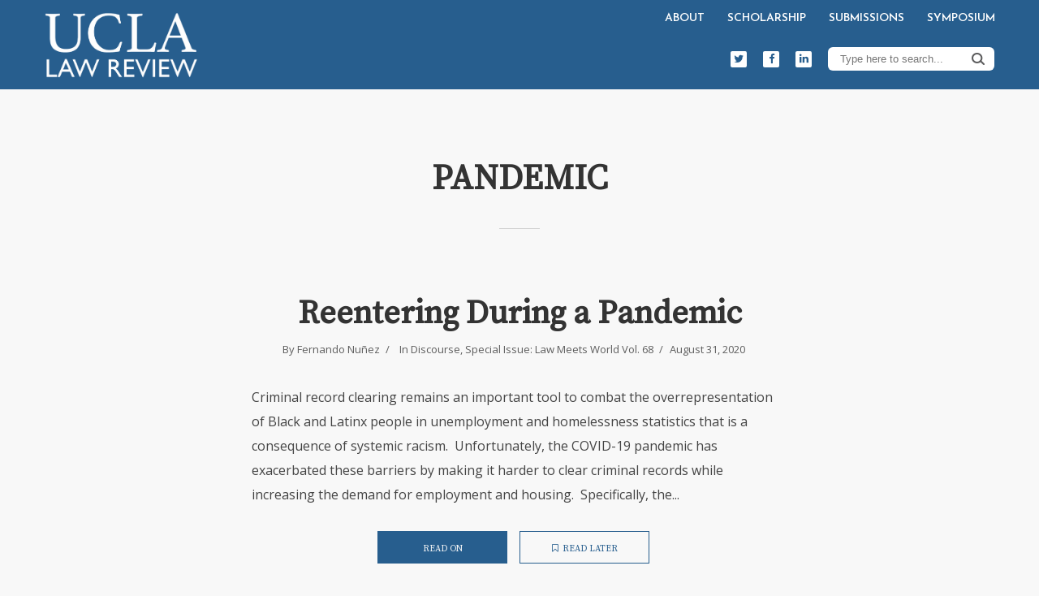

--- FILE ---
content_type: text/html; charset=UTF-8
request_url: https://www.uclalawreview.org/tag/pandemic/
body_size: 14507
content:
<!DOCTYPE html>
<html lang="en-US" class="no-js no-svg">
	<head>
		<meta charset="UTF-8">
		<meta name="viewport" content="width=device-width, initial-scale=1">
		<link rel="profile" href="http://gmpg.org/xfn/11">
		<meta name='robots' content='index, follow, max-image-preview:large, max-snippet:-1, max-video-preview:-1' />

	<!-- This site is optimized with the Yoast SEO plugin v26.6 - https://yoast.com/wordpress/plugins/seo/ -->
	<title>pandemic | UCLA Law Review</title>
	<link rel="canonical" href="https://www.uclalawreview.org/tag/pandemic/" />
	<meta property="og:locale" content="en_US" />
	<meta property="og:type" content="article" />
	<meta property="og:title" content="pandemic Archives - UCLA Law Review" />
	<meta property="og:url" content="https://www.uclalawreview.org/tag/pandemic/" />
	<meta property="og:site_name" content="UCLA Law Review" />
	<meta property="og:image" content="https://www.uclalawreview.org/wp-content/uploads/2018/03/Logo_400x400.jpg" />
	<meta property="og:image:width" content="400" />
	<meta property="og:image:height" content="400" />
	<meta property="og:image:type" content="image/jpeg" />
	<meta name="twitter:card" content="summary_large_image" />
	<meta name="twitter:site" content="@UCLALawReview" />
	<script type="application/ld+json" class="yoast-schema-graph">{"@context":"https://schema.org","@graph":[{"@type":"CollectionPage","@id":"https://www.uclalawreview.org/tag/pandemic/","url":"https://www.uclalawreview.org/tag/pandemic/","name":"pandemic Archives - UCLA Law Review","isPartOf":{"@id":"https://www.uclalawreview.org/#website"},"breadcrumb":{"@id":"https://www.uclalawreview.org/tag/pandemic/#breadcrumb"},"inLanguage":"en-US"},{"@type":"BreadcrumbList","@id":"https://www.uclalawreview.org/tag/pandemic/#breadcrumb","itemListElement":[{"@type":"ListItem","position":1,"name":"Home","item":"https://www.uclalawreview.org/"},{"@type":"ListItem","position":2,"name":"pandemic"}]},{"@type":"WebSite","@id":"https://www.uclalawreview.org/#website","url":"https://www.uclalawreview.org/","name":"UCLA Law Review","description":"UCLA Law Review","potentialAction":[{"@type":"SearchAction","target":{"@type":"EntryPoint","urlTemplate":"https://www.uclalawreview.org/?s={search_term_string}"},"query-input":{"@type":"PropertyValueSpecification","valueRequired":true,"valueName":"search_term_string"}}],"inLanguage":"en-US"}]}</script>
	<!-- / Yoast SEO plugin. -->


<link rel='dns-prefetch' href='//stats.wp.com' />
<link rel='dns-prefetch' href='//fonts.googleapis.com' />
<link rel="alternate" type="application/rss+xml" title="UCLA Law Review &raquo; Feed" href="https://www.uclalawreview.org/feed/" />
<link rel="alternate" type="application/rss+xml" title="UCLA Law Review &raquo; Comments Feed" href="https://www.uclalawreview.org/comments/feed/" />
<link rel="alternate" type="application/rss+xml" title="UCLA Law Review &raquo; pandemic Tag Feed" href="https://www.uclalawreview.org/tag/pandemic/feed/" />
<style id='wp-img-auto-sizes-contain-inline-css' type='text/css'>
img:is([sizes=auto i],[sizes^="auto," i]){contain-intrinsic-size:3000px 1500px}
/*# sourceURL=wp-img-auto-sizes-contain-inline-css */
</style>
<style id='wp-emoji-styles-inline-css' type='text/css'>

	img.wp-smiley, img.emoji {
		display: inline !important;
		border: none !important;
		box-shadow: none !important;
		height: 1em !important;
		width: 1em !important;
		margin: 0 0.07em !important;
		vertical-align: -0.1em !important;
		background: none !important;
		padding: 0 !important;
	}
/*# sourceURL=wp-emoji-styles-inline-css */
</style>
<style id='wp-block-library-inline-css' type='text/css'>
:root{--wp-block-synced-color:#7a00df;--wp-block-synced-color--rgb:122,0,223;--wp-bound-block-color:var(--wp-block-synced-color);--wp-editor-canvas-background:#ddd;--wp-admin-theme-color:#007cba;--wp-admin-theme-color--rgb:0,124,186;--wp-admin-theme-color-darker-10:#006ba1;--wp-admin-theme-color-darker-10--rgb:0,107,160.5;--wp-admin-theme-color-darker-20:#005a87;--wp-admin-theme-color-darker-20--rgb:0,90,135;--wp-admin-border-width-focus:2px}@media (min-resolution:192dpi){:root{--wp-admin-border-width-focus:1.5px}}.wp-element-button{cursor:pointer}:root .has-very-light-gray-background-color{background-color:#eee}:root .has-very-dark-gray-background-color{background-color:#313131}:root .has-very-light-gray-color{color:#eee}:root .has-very-dark-gray-color{color:#313131}:root .has-vivid-green-cyan-to-vivid-cyan-blue-gradient-background{background:linear-gradient(135deg,#00d084,#0693e3)}:root .has-purple-crush-gradient-background{background:linear-gradient(135deg,#34e2e4,#4721fb 50%,#ab1dfe)}:root .has-hazy-dawn-gradient-background{background:linear-gradient(135deg,#faaca8,#dad0ec)}:root .has-subdued-olive-gradient-background{background:linear-gradient(135deg,#fafae1,#67a671)}:root .has-atomic-cream-gradient-background{background:linear-gradient(135deg,#fdd79a,#004a59)}:root .has-nightshade-gradient-background{background:linear-gradient(135deg,#330968,#31cdcf)}:root .has-midnight-gradient-background{background:linear-gradient(135deg,#020381,#2874fc)}:root{--wp--preset--font-size--normal:16px;--wp--preset--font-size--huge:42px}.has-regular-font-size{font-size:1em}.has-larger-font-size{font-size:2.625em}.has-normal-font-size{font-size:var(--wp--preset--font-size--normal)}.has-huge-font-size{font-size:var(--wp--preset--font-size--huge)}.has-text-align-center{text-align:center}.has-text-align-left{text-align:left}.has-text-align-right{text-align:right}.has-fit-text{white-space:nowrap!important}#end-resizable-editor-section{display:none}.aligncenter{clear:both}.items-justified-left{justify-content:flex-start}.items-justified-center{justify-content:center}.items-justified-right{justify-content:flex-end}.items-justified-space-between{justify-content:space-between}.screen-reader-text{border:0;clip-path:inset(50%);height:1px;margin:-1px;overflow:hidden;padding:0;position:absolute;width:1px;word-wrap:normal!important}.screen-reader-text:focus{background-color:#ddd;clip-path:none;color:#444;display:block;font-size:1em;height:auto;left:5px;line-height:normal;padding:15px 23px 14px;text-decoration:none;top:5px;width:auto;z-index:100000}html :where(.has-border-color){border-style:solid}html :where([style*=border-top-color]){border-top-style:solid}html :where([style*=border-right-color]){border-right-style:solid}html :where([style*=border-bottom-color]){border-bottom-style:solid}html :where([style*=border-left-color]){border-left-style:solid}html :where([style*=border-width]){border-style:solid}html :where([style*=border-top-width]){border-top-style:solid}html :where([style*=border-right-width]){border-right-style:solid}html :where([style*=border-bottom-width]){border-bottom-style:solid}html :where([style*=border-left-width]){border-left-style:solid}html :where(img[class*=wp-image-]){height:auto;max-width:100%}:where(figure){margin:0 0 1em}html :where(.is-position-sticky){--wp-admin--admin-bar--position-offset:var(--wp-admin--admin-bar--height,0px)}@media screen and (max-width:600px){html :where(.is-position-sticky){--wp-admin--admin-bar--position-offset:0px}}

/*# sourceURL=wp-block-library-inline-css */
</style><style id='global-styles-inline-css' type='text/css'>
:root{--wp--preset--aspect-ratio--square: 1;--wp--preset--aspect-ratio--4-3: 4/3;--wp--preset--aspect-ratio--3-4: 3/4;--wp--preset--aspect-ratio--3-2: 3/2;--wp--preset--aspect-ratio--2-3: 2/3;--wp--preset--aspect-ratio--16-9: 16/9;--wp--preset--aspect-ratio--9-16: 9/16;--wp--preset--color--black: #000000;--wp--preset--color--cyan-bluish-gray: #abb8c3;--wp--preset--color--white: #ffffff;--wp--preset--color--pale-pink: #f78da7;--wp--preset--color--vivid-red: #cf2e2e;--wp--preset--color--luminous-vivid-orange: #ff6900;--wp--preset--color--luminous-vivid-amber: #fcb900;--wp--preset--color--light-green-cyan: #7bdcb5;--wp--preset--color--vivid-green-cyan: #00d084;--wp--preset--color--pale-cyan-blue: #8ed1fc;--wp--preset--color--vivid-cyan-blue: #0693e3;--wp--preset--color--vivid-purple: #9b51e0;--wp--preset--color--typology-acc: #275e8e;--wp--preset--color--typology-txt: #444444;--wp--preset--color--typology-meta: #888888;--wp--preset--color--typology-bg: #f8f8f8;--wp--preset--gradient--vivid-cyan-blue-to-vivid-purple: linear-gradient(135deg,rgb(6,147,227) 0%,rgb(155,81,224) 100%);--wp--preset--gradient--light-green-cyan-to-vivid-green-cyan: linear-gradient(135deg,rgb(122,220,180) 0%,rgb(0,208,130) 100%);--wp--preset--gradient--luminous-vivid-amber-to-luminous-vivid-orange: linear-gradient(135deg,rgb(252,185,0) 0%,rgb(255,105,0) 100%);--wp--preset--gradient--luminous-vivid-orange-to-vivid-red: linear-gradient(135deg,rgb(255,105,0) 0%,rgb(207,46,46) 100%);--wp--preset--gradient--very-light-gray-to-cyan-bluish-gray: linear-gradient(135deg,rgb(238,238,238) 0%,rgb(169,184,195) 100%);--wp--preset--gradient--cool-to-warm-spectrum: linear-gradient(135deg,rgb(74,234,220) 0%,rgb(151,120,209) 20%,rgb(207,42,186) 40%,rgb(238,44,130) 60%,rgb(251,105,98) 80%,rgb(254,248,76) 100%);--wp--preset--gradient--blush-light-purple: linear-gradient(135deg,rgb(255,206,236) 0%,rgb(152,150,240) 100%);--wp--preset--gradient--blush-bordeaux: linear-gradient(135deg,rgb(254,205,165) 0%,rgb(254,45,45) 50%,rgb(107,0,62) 100%);--wp--preset--gradient--luminous-dusk: linear-gradient(135deg,rgb(255,203,112) 0%,rgb(199,81,192) 50%,rgb(65,88,208) 100%);--wp--preset--gradient--pale-ocean: linear-gradient(135deg,rgb(255,245,203) 0%,rgb(182,227,212) 50%,rgb(51,167,181) 100%);--wp--preset--gradient--electric-grass: linear-gradient(135deg,rgb(202,248,128) 0%,rgb(113,206,126) 100%);--wp--preset--gradient--midnight: linear-gradient(135deg,rgb(2,3,129) 0%,rgb(40,116,252) 100%);--wp--preset--font-size--small: 12.8px;--wp--preset--font-size--medium: 20px;--wp--preset--font-size--large: 22.4px;--wp--preset--font-size--x-large: 42px;--wp--preset--font-size--normal: 16px;--wp--preset--font-size--huge: 28.8px;--wp--preset--spacing--20: 0.44rem;--wp--preset--spacing--30: 0.67rem;--wp--preset--spacing--40: 1rem;--wp--preset--spacing--50: 1.5rem;--wp--preset--spacing--60: 2.25rem;--wp--preset--spacing--70: 3.38rem;--wp--preset--spacing--80: 5.06rem;--wp--preset--shadow--natural: 6px 6px 9px rgba(0, 0, 0, 0.2);--wp--preset--shadow--deep: 12px 12px 50px rgba(0, 0, 0, 0.4);--wp--preset--shadow--sharp: 6px 6px 0px rgba(0, 0, 0, 0.2);--wp--preset--shadow--outlined: 6px 6px 0px -3px rgb(255, 255, 255), 6px 6px rgb(0, 0, 0);--wp--preset--shadow--crisp: 6px 6px 0px rgb(0, 0, 0);}:where(.is-layout-flex){gap: 0.5em;}:where(.is-layout-grid){gap: 0.5em;}body .is-layout-flex{display: flex;}.is-layout-flex{flex-wrap: wrap;align-items: center;}.is-layout-flex > :is(*, div){margin: 0;}body .is-layout-grid{display: grid;}.is-layout-grid > :is(*, div){margin: 0;}:where(.wp-block-columns.is-layout-flex){gap: 2em;}:where(.wp-block-columns.is-layout-grid){gap: 2em;}:where(.wp-block-post-template.is-layout-flex){gap: 1.25em;}:where(.wp-block-post-template.is-layout-grid){gap: 1.25em;}.has-black-color{color: var(--wp--preset--color--black) !important;}.has-cyan-bluish-gray-color{color: var(--wp--preset--color--cyan-bluish-gray) !important;}.has-white-color{color: var(--wp--preset--color--white) !important;}.has-pale-pink-color{color: var(--wp--preset--color--pale-pink) !important;}.has-vivid-red-color{color: var(--wp--preset--color--vivid-red) !important;}.has-luminous-vivid-orange-color{color: var(--wp--preset--color--luminous-vivid-orange) !important;}.has-luminous-vivid-amber-color{color: var(--wp--preset--color--luminous-vivid-amber) !important;}.has-light-green-cyan-color{color: var(--wp--preset--color--light-green-cyan) !important;}.has-vivid-green-cyan-color{color: var(--wp--preset--color--vivid-green-cyan) !important;}.has-pale-cyan-blue-color{color: var(--wp--preset--color--pale-cyan-blue) !important;}.has-vivid-cyan-blue-color{color: var(--wp--preset--color--vivid-cyan-blue) !important;}.has-vivid-purple-color{color: var(--wp--preset--color--vivid-purple) !important;}.has-black-background-color{background-color: var(--wp--preset--color--black) !important;}.has-cyan-bluish-gray-background-color{background-color: var(--wp--preset--color--cyan-bluish-gray) !important;}.has-white-background-color{background-color: var(--wp--preset--color--white) !important;}.has-pale-pink-background-color{background-color: var(--wp--preset--color--pale-pink) !important;}.has-vivid-red-background-color{background-color: var(--wp--preset--color--vivid-red) !important;}.has-luminous-vivid-orange-background-color{background-color: var(--wp--preset--color--luminous-vivid-orange) !important;}.has-luminous-vivid-amber-background-color{background-color: var(--wp--preset--color--luminous-vivid-amber) !important;}.has-light-green-cyan-background-color{background-color: var(--wp--preset--color--light-green-cyan) !important;}.has-vivid-green-cyan-background-color{background-color: var(--wp--preset--color--vivid-green-cyan) !important;}.has-pale-cyan-blue-background-color{background-color: var(--wp--preset--color--pale-cyan-blue) !important;}.has-vivid-cyan-blue-background-color{background-color: var(--wp--preset--color--vivid-cyan-blue) !important;}.has-vivid-purple-background-color{background-color: var(--wp--preset--color--vivid-purple) !important;}.has-black-border-color{border-color: var(--wp--preset--color--black) !important;}.has-cyan-bluish-gray-border-color{border-color: var(--wp--preset--color--cyan-bluish-gray) !important;}.has-white-border-color{border-color: var(--wp--preset--color--white) !important;}.has-pale-pink-border-color{border-color: var(--wp--preset--color--pale-pink) !important;}.has-vivid-red-border-color{border-color: var(--wp--preset--color--vivid-red) !important;}.has-luminous-vivid-orange-border-color{border-color: var(--wp--preset--color--luminous-vivid-orange) !important;}.has-luminous-vivid-amber-border-color{border-color: var(--wp--preset--color--luminous-vivid-amber) !important;}.has-light-green-cyan-border-color{border-color: var(--wp--preset--color--light-green-cyan) !important;}.has-vivid-green-cyan-border-color{border-color: var(--wp--preset--color--vivid-green-cyan) !important;}.has-pale-cyan-blue-border-color{border-color: var(--wp--preset--color--pale-cyan-blue) !important;}.has-vivid-cyan-blue-border-color{border-color: var(--wp--preset--color--vivid-cyan-blue) !important;}.has-vivid-purple-border-color{border-color: var(--wp--preset--color--vivid-purple) !important;}.has-vivid-cyan-blue-to-vivid-purple-gradient-background{background: var(--wp--preset--gradient--vivid-cyan-blue-to-vivid-purple) !important;}.has-light-green-cyan-to-vivid-green-cyan-gradient-background{background: var(--wp--preset--gradient--light-green-cyan-to-vivid-green-cyan) !important;}.has-luminous-vivid-amber-to-luminous-vivid-orange-gradient-background{background: var(--wp--preset--gradient--luminous-vivid-amber-to-luminous-vivid-orange) !important;}.has-luminous-vivid-orange-to-vivid-red-gradient-background{background: var(--wp--preset--gradient--luminous-vivid-orange-to-vivid-red) !important;}.has-very-light-gray-to-cyan-bluish-gray-gradient-background{background: var(--wp--preset--gradient--very-light-gray-to-cyan-bluish-gray) !important;}.has-cool-to-warm-spectrum-gradient-background{background: var(--wp--preset--gradient--cool-to-warm-spectrum) !important;}.has-blush-light-purple-gradient-background{background: var(--wp--preset--gradient--blush-light-purple) !important;}.has-blush-bordeaux-gradient-background{background: var(--wp--preset--gradient--blush-bordeaux) !important;}.has-luminous-dusk-gradient-background{background: var(--wp--preset--gradient--luminous-dusk) !important;}.has-pale-ocean-gradient-background{background: var(--wp--preset--gradient--pale-ocean) !important;}.has-electric-grass-gradient-background{background: var(--wp--preset--gradient--electric-grass) !important;}.has-midnight-gradient-background{background: var(--wp--preset--gradient--midnight) !important;}.has-small-font-size{font-size: var(--wp--preset--font-size--small) !important;}.has-medium-font-size{font-size: var(--wp--preset--font-size--medium) !important;}.has-large-font-size{font-size: var(--wp--preset--font-size--large) !important;}.has-x-large-font-size{font-size: var(--wp--preset--font-size--x-large) !important;}
/*# sourceURL=global-styles-inline-css */
</style>

<style id='classic-theme-styles-inline-css' type='text/css'>
/*! This file is auto-generated */
.wp-block-button__link{color:#fff;background-color:#32373c;border-radius:9999px;box-shadow:none;text-decoration:none;padding:calc(.667em + 2px) calc(1.333em + 2px);font-size:1.125em}.wp-block-file__button{background:#32373c;color:#fff;text-decoration:none}
/*# sourceURL=/wp-includes/css/classic-themes.min.css */
</style>
<link rel='stylesheet' id='collapscore-css-css' href='https://www.uclalawreview.org/wp-content/plugins/jquery-collapse-o-matic/css/core_style.css?ver=1.0' type='text/css' media='all' />
<link rel='stylesheet' id='typology-fonts-css' href='https://fonts.googleapis.com/css?family=Open+Sans%3A400%7CSource+Serif+Pro%3A400%7CJosefin+Sans%3A400%2C600&#038;subset=latin&#038;ver=1.7.6' type='text/css' media='all' />
<link rel='stylesheet' id='typology-main-css' href='https://www.uclalawreview.org/wp-content/themes/typology/assets/css/min.css?ver=1.7.6' type='text/css' media='all' />
<style id='typology-main-inline-css' type='text/css'>
body,blockquote:before, q:before{font-family: 'Open Sans';font-weight: 400;}body,.typology-action-button .sub-menu{color:#444444;}body{background:#f8f8f8;font-size: 1.6rem;}.typology-fake-bg{background:#f8f8f8;}.typology-sidebar,.typology-section{background:#f8f8f8;}h1, h2, h3, h4, h5, h6,.h1, .h2, .h3, .h4, .h5, .h6,.submit,.mks_read_more a,input[type="submit"],input[type="button"],a.mks_button,.cover-letter,.post-letter,.woocommerce nav.woocommerce-pagination ul li span,.woocommerce nav.woocommerce-pagination ul li a,.woocommerce div.product .woocommerce-tabs ul.tabs li,.typology-pagination a,.typology-pagination span,.comment-author .fn,.post-date-month,.typology-button-social,.meks-instagram-follow-link a,.mks_autor_link_wrap a,.entry-pre-title,.typology-button,button,.wp-block-cover .wp-block-cover-image-text, .wp-block-cover .wp-block-cover-text, .wp-block-cover h2, .wp-block-cover-image .wp-block-cover-image-text, .wp-block-cover-image .wp-block-cover-text, .wp-block-cover-image h2,.wp-block-button__link,body div.wpforms-container-full .wpforms-form input[type=submit], body div.wpforms-container-full .wpforms-form button[type=submit], body div.wpforms-container-full .wpforms-form .wpforms-page-button {font-family: 'Source Serif Pro';font-weight: ;}.typology-header .typology-nav{font-family: 'Josefin Sans';font-weight: 600;}.typology-cover .entry-title,.typology-cover h1 { font-size: 6.4rem;}h1, .h1 {font-size: 4.0rem;}h2, .h2 {font-size: 3.2rem;}h3, .h3 {font-size: 2.5rem;}h4, .h4 {font-size: 2.1rem;}h5, .h5,.typology-layout-c.post-image-on .entry-title,blockquote, q {font-size: 1.8rem;}h6, .h6 {font-size: 1.5rem;}.widget{font-size: 1.4rem;}.typology-header .typology-nav a{font-size: 1.4rem;}.typology-layout-b .post-date-hidden,.meta-item{font-size: 1.3rem;}.post-letter {font-size: 26.0rem;}.typology-layout-c .post-letter{height: 26.0rem;}.cover-letter {font-size: 40.0rem;}h1, h2, h3, h4, h5, h6,.h1, .h2, .h3, .h4, .h5, .h6,h1 a,h2 a,h3 a,h4 a,h5 a,h6 a,.post-date-month{color:#333333;}.typology-single-sticky a{color:#444444;}.entry-title a:hover,.typology-single-sticky a:hover{color:#275e8e;}.bypostauthor .comment-author:before,#cancel-comment-reply-link:after{background:#275e8e;}a,.widget .textwidget a,.typology-layout-b .post-date-hidden{color: #275e8e;}.single .typology-section:first-child .section-content, .section-content-page, .section-content.section-content-a{max-width: 600px;}.typology-header{height:110px;}.typology-header-sticky-on .typology-header{background:#275e8e;}.cover-letter{padding-top: 110px;}.site-title a,.typology-site-description{color: #ffffff;}.typology-header .typology-nav,.typology-header .typology-nav > li > a{color: #ffffff;}.typology-header .typology-nav .sub-menu a{ color:#444444;}.typology-header .typology-nav .sub-menu a:hover{color: #275e8e;}.typology-action-button .sub-menu ul a:before{background: #275e8e;}.sub-menu .current-menu-item a{color:#275e8e;}.dot,.typology-header .typology-nav .sub-menu{background:#f8f8f8;}.typology-header .typology-main-navigation .sub-menu .current-menu-ancestor > a,.typology-header .typology-main-navigation .sub-menu .current-menu-item > a{color: #275e8e;}.typology-header-wide .slot-l{left: 35px;}.typology-header-wide .slot-r{right: 20px;}.meta-item,.meta-item span,.meta-item a,.comment-metadata a{color: #888888;}.comment-meta .url,.meta-item a:hover{color:#333333;}.typology-post:after,.section-title:after,.typology-pagination:before{background:rgba(51,51,51,0.2);}.typology-layout-b .post-date-day,.typology-outline-nav li a:hover,.style-timeline .post-date-day{color:#275e8e;}.typology-layout-b .post-date:after,blockquote:before,q:before{background:#275e8e;}.typology-sticky-c,.typology-sticky-to-top span,.sticky-author-date{color: #888888;}.typology-outline-nav li a{color: #444444;}.typology-post.typology-layout-b:before, .section-content-b .typology-ad-between-posts:before{background:rgba(68,68,68,0.1);}.submit,.mks_read_more a,input[type="submit"],input[type="button"],a.mks_button,.typology-button,.submit,.typology-button-social,.page-template-template-authors .typology-author .typology-button-social,.widget .mks_autor_link_wrap a,.widget .meks-instagram-follow-link a,.widget .mks_read_more a,button,body div.wpforms-container-full .wpforms-form input[type=submit], body div.wpforms-container-full .wpforms-form button[type=submit], body div.wpforms-container-full .wpforms-form .wpforms-page-button {color:#f8f8f8;background: #275e8e;border:1px solid #275e8e;}body div.wpforms-container-full .wpforms-form input[type=submit]:hover, body div.wpforms-container-full .wpforms-form input[type=submit]:focus, body div.wpforms-container-full .wpforms-form input[type=submit]:active, body div.wpforms-container-full .wpforms-form button[type=submit]:hover, body div.wpforms-container-full .wpforms-form button[type=submit]:focus, body div.wpforms-container-full .wpforms-form button[type=submit]:active, body div.wpforms-container-full .wpforms-form .wpforms-page-button:hover, body div.wpforms-container-full .wpforms-form .wpforms-page-button:active, body div.wpforms-container-full .wpforms-form .wpforms-page-button:focus {color:#f8f8f8;background: #275e8e;border:1px solid #275e8e;}.page-template-template-authors .typology-author .typology-icon-social:hover {border:1px solid #275e8e;}.button-invert{color:#275e8e;background:transparent;}.widget .mks_autor_link_wrap a:hover,.widget .meks-instagram-follow-link a:hover,.widget .mks_read_more a:hover{color:#f8f8f8;}.typology-cover{min-height: 240px;}.typology-cover-empty{height:209px;min-height:209px;}.typology-fake-bg .typology-section:first-child {top: -99px;}.typology-flat .typology-cover-empty{height:110px;}.typology-flat .typology-cover{min-height:110px;}.typology-cover-empty,.typology-cover,.typology-header-sticky{background: #275e8e;;}.typology-cover-overlay:after{background: rgba(39,94,142,0.6);}.typology-sidebar-header{background:#275e8e;}.typology-cover,.typology-cover .entry-title,.typology-cover .entry-title a,.typology-cover .meta-item,.typology-cover .meta-item span,.typology-cover .meta-item a,.typology-cover h1,.typology-cover h2,.typology-cover h3{color: #ffffff;}.typology-cover .typology-button{color: #275e8e;background:#ffffff;border:1px solid #ffffff;}.typology-cover .button-invert{color: #ffffff;background: transparent;}.typology-cover-slider .owl-dots .owl-dot span{background:#ffffff;}.typology-outline-nav li:before,.widget ul li:before{background:#275e8e;}.widget a{color:#444444;}.widget a:hover,.widget_calendar table tbody td a,.entry-tags a:hover,.wp-block-tag-cloud a:hover{color:#275e8e;}.widget_calendar table tbody td a:hover,.widget table td,.entry-tags a,.wp-block-tag-cloud a{color:#444444;}.widget table,.widget table td,.widget_calendar table thead th,table,td, th{border-color: rgba(68,68,68,0.3);}.widget ul li,.widget .recentcomments{color:#444444;}.widget .post-date{color:#888888;}#today{background:rgba(68,68,68,0.1);}.typology-pagination .current, .typology-pagination .infinite-scroll a, .typology-pagination .load-more a, .typology-pagination .nav-links .next, .typology-pagination .nav-links .prev, .typology-pagination .next a, .typology-pagination .prev a{color: #f8f8f8;background:#333333;}.typology-pagination a, .typology-pagination span{color: #333333;border:1px solid #333333;}.typology-footer{background:#f8f8f8;color:#aaaaaa;}.typology-footer h1,.typology-footer h2,.typology-footer h3,.typology-footer h4,.typology-footer h5,.typology-footer h6,.typology-footer .post-date-month{color:#aaaaaa;}.typology-count{background: #275e8e;}.typology-footer a, .typology-footer .widget .textwidget a{color: #888888;}input[type="text"], input[type="email"],input[type=search], input[type="url"], input[type="tel"], input[type="number"], input[type="date"], input[type="password"], textarea, select{border-color:rgba(68,68,68,0.2);}blockquote:after, blockquote:before, q:after, q:before{-webkit-box-shadow: 0 0 0 10px #f8f8f8;box-shadow: 0 0 0 10px #f8f8f8;}pre,.entry-content #mc_embed_signup{background: rgba(68,68,68,0.1);}.wp-block-button__link{background: #275e8e;color: #f8f8f8; }.wp-block-image figcaption,.wp-block-audio figcaption{color: #444444;}.wp-block-pullquote:not(.is-style-solid-color) blockquote{border-top:2px solid #444444;border-bottom:2px solid #444444;}.wp-block-pullquote.is-style-solid-color{background: #275e8e;color: #f8f8f8; }.wp-block-separator{border-color: rgba(68,68,68,0.3);}body.wp-editor{background:#f8f8f8;}.has-small-font-size{ font-size: 1.3rem;}.has-large-font-size{ font-size: 1.9rem;}.has-huge-font-size{ font-size: 2.2rem;}@media(min-width: 801px){.has-small-font-size{ font-size: 1.3rem;}.has-normal-font-size{ font-size: 1.6rem;}.has-large-font-size{ font-size: 2.2rem;}.has-huge-font-size{ font-size: 2.9rem;}}.has-typology-acc-background-color{ background-color: #275e8e;}.has-typology-acc-color{ color: #275e8e;}.has-typology-txt-background-color{ background-color: #444444;}.has-typology-txt-color{ color: #444444;}.has-typology-meta-background-color{ background-color: #888888;}.has-typology-meta-color{ color: #888888;}.has-typology-bg-background-color{ background-color: #f8f8f8;}.has-typology-bg-color{ color: #f8f8f8;}.site-title{text-transform: uppercase;}.typology-site-description{text-transform: none;}.typology-nav{text-transform: uppercase;}h1, h2, h3, h4, h5, h6, .wp-block-cover-text, .wp-block-cover-image-text{text-transform: none;}.section-title{text-transform: uppercase;}.widget-title{text-transform: uppercase;}.meta-item{text-transform: none;}.typology-button{text-transform: uppercase;}.submit,.mks_read_more a,input[type="submit"],input[type="button"],a.mks_button,.typology-button,.widget .mks_autor_link_wrap a,.widget .meks-instagram-follow-link a,.widget .mks_read_more a,button,.typology-button-social,.wp-block-button__link,body div.wpforms-container-full .wpforms-form input[type=submit], body div.wpforms-container-full .wpforms-form button[type=submit], body div.wpforms-container-full .wpforms-form .wpforms-page-button {text-transform: uppercase;}
/*# sourceURL=typology-main-inline-css */
</style>
<link rel='stylesheet' id='typology_child_style-css' href='https://www.uclalawreview.org/wp-content/themes/typology-child/style.css?ver=1.7.6' type='text/css' media='screen' />
<link rel='stylesheet' id='tablepress-default-css' href='https://www.uclalawreview.org/wp-content/plugins/tablepress/css/build/default.css?ver=3.2.6' type='text/css' media='all' />
<!--[if !IE]><!-->
<link rel='stylesheet' id='tablepress-responsive-css' href='https://www.uclalawreview.org/wp-content/plugins/tablepress-responsive-tables/tablepress-responsive.min.css?ver=1.1' type='text/css' media='all' />
<!--<![endif]-->
<script type="text/javascript" src="https://www.uclalawreview.org/wp-includes/js/jquery/jquery.min.js?ver=3.7.1" id="jquery-core-js"></script>
<script type="text/javascript" src="https://www.uclalawreview.org/wp-includes/js/jquery/jquery-migrate.min.js?ver=3.4.1" id="jquery-migrate-js"></script>
<link rel="https://api.w.org/" href="https://www.uclalawreview.org/wp-json/" /><link rel="alternate" title="JSON" type="application/json" href="https://www.uclalawreview.org/wp-json/wp/v2/tags/341" /><link rel="EditURI" type="application/rsd+xml" title="RSD" href="https://www.uclalawreview.org/xmlrpc.php?rsd" />
<meta name="generator" content="WordPress 6.9" />
<meta name="generator" content="Redux 4.5.9" />
<style>abbr{font-variant:small-caps;font-size:100%;}</style>
	<style>img#wpstats{display:none}</style>
		
        <script type="text/javascript">
            var jQueryMigrateHelperHasSentDowngrade = false;

			window.onerror = function( msg, url, line, col, error ) {
				// Break out early, do not processing if a downgrade reqeust was already sent.
				if ( jQueryMigrateHelperHasSentDowngrade ) {
					return true;
                }

				var xhr = new XMLHttpRequest();
				var nonce = '5f87a02e23';
				var jQueryFunctions = [
					'andSelf',
					'browser',
					'live',
					'boxModel',
					'support.boxModel',
					'size',
					'swap',
					'clean',
					'sub',
                ];
				var match_pattern = /\)\.(.+?) is not a function/;
                var erroredFunction = msg.match( match_pattern );

                // If there was no matching functions, do not try to downgrade.
                if ( null === erroredFunction || typeof erroredFunction !== 'object' || typeof erroredFunction[1] === "undefined" || -1 === jQueryFunctions.indexOf( erroredFunction[1] ) ) {
                    return true;
                }

                // Set that we've now attempted a downgrade request.
                jQueryMigrateHelperHasSentDowngrade = true;

				xhr.open( 'POST', 'https://www.uclalawreview.org/wp-admin/admin-ajax.php' );
				xhr.setRequestHeader( 'Content-Type', 'application/x-www-form-urlencoded' );
				xhr.onload = function () {
					var response,
                        reload = false;

					if ( 200 === xhr.status ) {
                        try {
                        	response = JSON.parse( xhr.response );

                        	reload = response.data.reload;
                        } catch ( e ) {
                        	reload = false;
                        }
                    }

					// Automatically reload the page if a deprecation caused an automatic downgrade, ensure visitors get the best possible experience.
					if ( reload ) {
						location.reload();
                    }
				};

				xhr.send( encodeURI( 'action=jquery-migrate-downgrade-version&_wpnonce=' + nonce ) );

				// Suppress error alerts in older browsers
				return true;
			}
        </script>

			<script>
		jQuery(document).ready(function($) {
			$('.typology-posts p').each(function() {
				var text = $(this).text();
				text = text.replace(/^Abstract+/i, '');
				$(this).text(text);
			});
		});
	</script>
	<!-- SEO meta tags powered by SmartCrawl https://wpmudev.com/project/smartcrawl-wordpress-seo/ -->
<link rel="canonical" href="https://www.uclalawreview.org/tag/pandemic/" />
<script type="application/ld+json">{"@context":"https:\/\/schema.org","@graph":[{"@type":"Organization","@id":"https:\/\/www.uclalawreview.org\/#schema-publishing-organization","url":"https:\/\/www.uclalawreview.org","name":"UCLA Law Review"},{"@type":"WebSite","@id":"https:\/\/www.uclalawreview.org\/#schema-website","url":"https:\/\/www.uclalawreview.org","name":"UCLA Law Review","encoding":"UTF-8","potentialAction":{"@type":"SearchAction","target":"https:\/\/www.uclalawreview.org\/search\/{search_term_string}\/","query-input":"required name=search_term_string"}},{"@type":"CollectionPage","@id":"https:\/\/www.uclalawreview.org\/tag\/pandemic\/#schema-webpage","isPartOf":{"@id":"https:\/\/www.uclalawreview.org\/#schema-website"},"publisher":{"@id":"https:\/\/www.uclalawreview.org\/#schema-publishing-organization"},"url":"https:\/\/www.uclalawreview.org\/tag\/pandemic\/","mainEntity":{"@type":"ItemList","itemListElement":[{"@type":"ListItem","position":"1","url":"https:\/\/www.uclalawreview.org\/reentering-during-a-pandemic\/"},{"@type":"ListItem","position":"2","url":"https:\/\/www.uclalawreview.org\/how-the-law-fails-tenants-and-not-just-during-a-pandemic\/"}]}},{"@type":"BreadcrumbList","@id":"https:\/\/www.uclalawreview.org\/tag\/pandemic?tag=pandemic\/#breadcrumb","itemListElement":[{"@type":"ListItem","position":1,"name":"Home","item":"https:\/\/www.uclalawreview.org"},{"@type":"ListItem","position":2,"name":"Archive for pandemic"}]}]}</script>
<meta property="og:type" content="object" />
<meta property="og:url" content="https://www.uclalawreview.org/tag/pandemic/" />
<meta property="og:title" content="pandemic | UCLA Law Review" />
<meta name="twitter:card" content="summary" />
<meta name="twitter:title" content="pandemic | UCLA Law Review" />
<!-- /SEO -->
<link rel="icon" href="https://www.uclalawreview.org/wp-content/uploads/2025/11/cropped-campus_seal-original-1-32x32.jpg" sizes="32x32" />
<link rel="icon" href="https://www.uclalawreview.org/wp-content/uploads/2025/11/cropped-campus_seal-original-1-192x192.jpg" sizes="192x192" />
<link rel="apple-touch-icon" href="https://www.uclalawreview.org/wp-content/uploads/2025/11/cropped-campus_seal-original-1-180x180.jpg" />
<meta name="msapplication-TileImage" content="https://www.uclalawreview.org/wp-content/uploads/2025/11/cropped-campus_seal-original-1-270x270.jpg" />
		<style type="text/css" id="wp-custom-css">
			.typology-top-link,
.sticky-author-date{
  color: #333333 !important;
  background-color: #ffffff !important;
  opacity: 1 !important;
}
.home.page-template-default .typology-section .section-content:first-child {
    max-width: 100% !important;
}

.home.page-template-default .typology-post.typology-layout-c .entry-title.h4 {
    margin-bottom: 10px;
}
/* .typology-layout-c.typology-post .entry-excerpt {
    text-align: justify;
} */
.soliloquy-caption-inside {
    font-family: 'Source Serif Pro';
}
tr.table-heading-row {
    display: none;
}		</style>
			</head>

	<body class="archive tag tag-pandemic tag-341 wp-embed-responsive wp-theme-typology wp-child-theme-typology-child typology-flat typology-v_1_7_6 typology-child">

		
			<header id="typology-header" class="typology-header">
				<div class="container">
					<div class="slot-l">
	<div class="typology-site-branding">
	
	<span class="site-title h4"><a href="https://www.uclalawreview.org/" rel="home"><img class="typology-logo" src="https://www.uclalawreview.org/wp-content/uploads/2019/08/UCLA-Law-Logo.png" alt="UCLA Law Review"></a></span>	
</div>
	
</div>

<div class="slot-r">
				<ul id="menu-wp_main_01" class="typology-nav typology-main-navigation"><li id="menu-item-2913" class="menu-item menu-item-type-post_type menu-item-object-page menu-item-has-children menu-item-2913"><a href="https://www.uclalawreview.org/about/">About</a>
<ul class="sub-menu">
	<li id="menu-item-6891" class="menu-item menu-item-type-post_type menu-item-object-page menu-item-6891"><a href="https://www.uclalawreview.org/contact/">Contact Us</a></li>
	<li id="menu-item-11499" class="menu-item menu-item-type-post_type menu-item-object-page menu-item-has-children menu-item-11499"><a href="https://www.uclalawreview.org/volume-73/">Masthead</a>
	<ul class="sub-menu">
		<li id="menu-item-8658" class="menu-item menu-item-type-custom menu-item-object-custom menu-item-has-children menu-item-8658"><a href="#">Past Members</a>
		<ul class="sub-menu">
			<li id="menu-item-11557" class="menu-item menu-item-type-post_type menu-item-object-page menu-item-11557"><a href="https://www.uclalawreview.org/volume-69-masthead/">Volume 69 Masthead</a></li>
			<li id="menu-item-7682" class="menu-item menu-item-type-post_type menu-item-object-page menu-item-7682"><a href="https://www.uclalawreview.org/volume-68-masthead/">Volume 68 Masthead</a></li>
			<li id="menu-item-10120" class="menu-item menu-item-type-post_type menu-item-object-page menu-item-10120"><a href="https://www.uclalawreview.org/volume-67-masthead/">Volume 67 Masthead</a></li>
			<li id="menu-item-10936" class="menu-item menu-item-type-post_type menu-item-object-page menu-item-10936"><a href="https://www.uclalawreview.org/volume-70-masthead/">Volume 70 Masthead</a></li>
			<li id="menu-item-8692" class="menu-item menu-item-type-post_type menu-item-object-page menu-item-8692"><a href="https://www.uclalawreview.org/volume-66-masthead/">Volume 66 Masthead</a></li>
			<li id="menu-item-10776" class="menu-item menu-item-type-post_type menu-item-object-page menu-item-10776"><a href="https://www.uclalawreview.org/volume-69-masthead/">Volume 69 Masthead</a></li>
			<li id="menu-item-8691" class="menu-item menu-item-type-post_type menu-item-object-page menu-item-8691"><a href="https://www.uclalawreview.org/volume-65-masthead/">Volume 65 Masthead</a></li>
			<li id="menu-item-8690" class="menu-item menu-item-type-post_type menu-item-object-page menu-item-8690"><a href="https://www.uclalawreview.org/volume-64-masthead/">Volume 64 Masthead</a></li>
			<li id="menu-item-8689" class="menu-item menu-item-type-post_type menu-item-object-page menu-item-8689"><a href="https://www.uclalawreview.org/volume-63-masthead/">Volume 63 Masthead</a></li>
			<li id="menu-item-8688" class="menu-item menu-item-type-post_type menu-item-object-page menu-item-8688"><a href="https://www.uclalawreview.org/volume-62-masthead-2/">Volume 62 Masthead</a></li>
			<li id="menu-item-8687" class="menu-item menu-item-type-post_type menu-item-object-page menu-item-8687"><a href="https://www.uclalawreview.org/volume-61-masthead/">Volume 61 Masthead</a></li>
			<li id="menu-item-8685" class="menu-item menu-item-type-post_type menu-item-object-page menu-item-8685"><a href="https://www.uclalawreview.org/volume-60-masthead/">Volume 60 Masthead</a></li>
			<li id="menu-item-8684" class="menu-item menu-item-type-post_type menu-item-object-page menu-item-8684"><a href="https://www.uclalawreview.org/volume-59-masthead/">Volume 59 Masthead</a></li>
			<li id="menu-item-8683" class="menu-item menu-item-type-post_type menu-item-object-page menu-item-8683"><a href="https://www.uclalawreview.org/volume-58-masthead/">Volume 58 Masthead</a></li>
			<li id="menu-item-8682" class="menu-item menu-item-type-post_type menu-item-object-page menu-item-8682"><a href="https://www.uclalawreview.org/volume-57-masthead/">Volume 57 Masthead</a></li>
			<li id="menu-item-8681" class="menu-item menu-item-type-post_type menu-item-object-page menu-item-8681"><a href="https://www.uclalawreview.org/volume-56-masthead/">Volume 56 Masthead</a></li>
			<li id="menu-item-8680" class="menu-item menu-item-type-post_type menu-item-object-page menu-item-8680"><a href="https://www.uclalawreview.org/volume-55-masthead/">Volume 55 Masthead</a></li>
			<li id="menu-item-8679" class="menu-item menu-item-type-post_type menu-item-object-page menu-item-8679"><a href="https://www.uclalawreview.org/volume-54-masthead/">Volume 54 Masthead</a></li>
			<li id="menu-item-8678" class="menu-item menu-item-type-post_type menu-item-object-page menu-item-8678"><a href="https://www.uclalawreview.org/volume-53-masthead/">Volume 53 Masthead</a></li>
			<li id="menu-item-8677" class="menu-item menu-item-type-post_type menu-item-object-page menu-item-8677"><a href="https://www.uclalawreview.org/volume-52-masthead/">Volume 52 Masthead</a></li>
			<li id="menu-item-8676" class="menu-item menu-item-type-post_type menu-item-object-page menu-item-8676"><a href="https://www.uclalawreview.org/volume-51-masthead/">Volume 51 Masthead</a></li>
			<li id="menu-item-8675" class="menu-item menu-item-type-post_type menu-item-object-page menu-item-8675"><a href="https://www.uclalawreview.org/volume-50-masthead/">Volume 50 Masthead</a></li>
		</ul>
</li>
	</ul>
</li>
	<li id="menu-item-2914" class="menu-item menu-item-type-post_type menu-item-object-page menu-item-2914"><a href="https://www.uclalawreview.org/joining-the-law-review/">Membership</a></li>
	<li id="menu-item-3259" class="menu-item menu-item-type-post_type menu-item-object-page menu-item-3259"><a href="https://www.uclalawreview.org/ordering-subscription/">Subscriptions</a></li>
	<li id="menu-item-10964" class="menu-item menu-item-type-post_type menu-item-object-page menu-item-10964"><a href="https://www.uclalawreview.org/about/our-values/">Our Values</a></li>
	<li id="menu-item-11086" class="menu-item menu-item-type-post_type menu-item-object-page menu-item-11086"><a href="https://www.uclalawreview.org/sponsorship/">Sponsorship</a></li>
</ul>
</li>
<li id="menu-item-8657" class="menu-item menu-item-type-custom menu-item-object-custom menu-item-has-children menu-item-8657"><a href="#">Scholarship</a>
<ul class="sub-menu">
	<li id="menu-item-8528" class="menu-item menu-item-type-post_type menu-item-object-page menu-item-8528"><a href="https://www.uclalawreview.org/archive/">Print</a></li>
	<li id="menu-item-6637" class="menu-item menu-item-type-taxonomy menu-item-object-category menu-item-6637"><a href="https://www.uclalawreview.org/category/discourse/">Discourse</a></li>
	<li id="menu-item-7685" class="menu-item menu-item-type-taxonomy menu-item-object-category menu-item-7685"><a href="https://www.uclalawreview.org/category/dialectic/">Dialectic</a></li>
</ul>
</li>
<li id="menu-item-2012" class="menu-item menu-item-type-post_type menu-item-object-page menu-item-has-children menu-item-2012"><a href="https://www.uclalawreview.org/submissions/">Submissions</a>
<ul class="sub-menu">
	<li id="menu-item-2449" class="menu-item menu-item-type-post_type menu-item-object-page menu-item-2449"><a href="https://www.uclalawreview.org/ucla-law-review-submission-guidelines-for-scholars/">Scholars</a></li>
	<li id="menu-item-2448" class="menu-item menu-item-type-post_type menu-item-object-page menu-item-2448"><a href="https://www.uclalawreview.org/submission-guidelines-for-students/">Students</a></li>
	<li id="menu-item-2447" class="menu-item menu-item-type-post_type menu-item-object-page menu-item-2447"><a href="https://www.uclalawreview.org/submission-guidelines-for-discourse/">Discourse</a></li>
</ul>
</li>
<li id="menu-item-8702" class="menu-item menu-item-type-post_type menu-item-object-page menu-item-8702"><a href="https://www.uclalawreview.org/symposium/">Symposium</a></li>
</ul>			
	<ul class="typology-nav typology-actions-list">
      <li class="header-social-menu">
      <ul id="menu-social-menu" class="typology-soc-menu"><li id="menu-item-6631" class="twitter-menu menu-item menu-item-type-custom menu-item-object-custom menu-item-6631"><a target="_blank" href="https://twitter.com/UCLALawReview"><span class="typology-social-name">Twitter</span></a></li>
<li id="menu-item-6632" class="menu-item menu-item-type-custom menu-item-object-custom menu-item-6632"><a target="_blank" href="https://www.facebook.com/UCLALawReview/"><span class="typology-social-name">Facebook</span></a></li>
<li id="menu-item-8704" class="menu-item menu-item-type-custom menu-item-object-custom menu-item-8704"><a target="_blank" href="https://www.linkedin.com/showcase/ucla-law-review/"><span class="typology-social-name">Linkedin</span></a></li>
</ul>  </li>
<li class="search-form">
		<form class="typology-search-form" action="https://www.uclalawreview.org/" method="get">
	<input name="s" type="text" value="" placeholder="Type here to search..." />
	<button type="submit" class="typology-button typology-button-search typology-icon-button">Search</button> 
	</form></li>
<li class="typology-action-button typology-action-sidebar typology-mobile-visible">
		<span>
			<i class="fa fa-bars"></i>
		</span>
</li>
</ul></div>				</div>
			</header>

		<div id="typology-cover" class="typology-cover typology-cover-empty">
		</div>



       

<div class="typology-fake-bg">
	<div class="typology-section">


		    
								<div class="section-head"><h1 class="section-title h6"><span class="typology-archive-title">Tag</span>pandemic</h1></div>		




		
			<div class="section-content section-content-a">

				<div class="typology-posts">

					
						
                        <article class="typology-post typology-layout-a  post-10321 post type-post status-publish format-standard hentry category-discourse category-special-issue-law-meets-world-vol-68 tag-criminaljustice tag-jail tag-pandemic tag-prison tag-reentry">

    <header class="entry-header">
        <h2 class="entry-title h1"><a href="https://www.uclalawreview.org/reentering-during-a-pandemic/">Reentering During a Pandemic</a></h2>                    <!-- Create Author Pages -->
            <div class="entry-meta">
                <div class="meta-item meta-author">By Fernando Nuñez</div>                <div class="meta-item meta-category">In <a href="https://www.uclalawreview.org/category/discourse/" rel="category tag">Discourse</a>, <a href="https://www.uclalawreview.org/category/discourse/law-meets-world/special-issue-law-meets-world-vol-68/" rel="category tag">Special Issue: Law Meets World Vol. 68</a></div><div class="meta-item meta-date"><span class="updated">August 31, 2020</span></div>            </div>
            <!-- Create Author Pages -->
                    </header>

    <div class="entry-content">
        
                    <p>Abstract Criminal record clearing remains an important tool to combat the overrepresentation of Black and Latinx people in unemployment and homelessness statistics that is a consequence of systemic racism.  Unfortunately, the COVID-19 pandemic has exacerbated these barriers by making it harder to clear criminal records while increasing the demand for employment and housing.  Specifically, the...</p>
            </div>

            <div class="entry-footer">
            <a href="https://www.uclalawreview.org/reentering-during-a-pandemic/" class="typology-button">Read on</a><a href="javascript:void(0);" class="typology-button button-invert typology-rl pocket" data-url="https://getpocket.com/edit?url=https%3A%2F%2Fwww.uclalawreview.org%2Freentering-during-a-pandemic%2F"><i class="fa fa-bookmark-o"></i>Read later</a>        </div>
    
</article>

						
					
						
                        <article class="typology-post typology-layout-a  post-10222 post type-post status-publish format-standard hentry category-discourse tag-coronavirus tag-covid tag-covid19 tag-pandemic tag-rent tag-tenants">

    <header class="entry-header">
        <h2 class="entry-title h1"><a href="https://www.uclalawreview.org/how-the-law-fails-tenants-and-not-just-during-a-pandemic/">How the Law Fails Tenants (And not Just During a Pandemic)</a></h2>                    <!-- Create Author Pages -->
            <div class="entry-meta">
                                <div class="meta-item meta-category">In <a href="https://www.uclalawreview.org/category/discourse/" rel="category tag">Discourse</a></div><div class="meta-item meta-date"><span class="updated">June 23, 2020</span></div>            </div>
            <!-- Create Author Pages -->
                    </header>

    <div class="entry-content">
        
                    <p>Abstract In the wake of the COVID-19 pandemic, all levels of government are considering how to protect public health by keeping people in their homes, even if they can no longer afford their monthly mortgage or rent payments. The protections that have emerged thus far have been far more protective of homeowners than renters. This essay exposes how the disparity in legal protections for these two...</p>
            </div>

            <div class="entry-footer">
            <a href="https://www.uclalawreview.org/how-the-law-fails-tenants-and-not-just-during-a-pandemic/" class="typology-button">Read on</a><a href="javascript:void(0);" class="typology-button button-invert typology-rl pocket" data-url="https://getpocket.com/edit?url=https%3A%2F%2Fwww.uclalawreview.org%2Fhow-the-law-fails-tenants-and-not-just-during-a-pandemic%2F"><i class="fa fa-bookmark-o"></i>Read later</a>        </div>
    
</article>

						
					
				</div>

				
			</div>

		
			</div>

                            <footer id="typology-footer" class="typology-footer">
                    
                                        
                                            
                        <div class="container">
                                    
                                                                    <div class="col-lg-12 typology-footer-sidebar"><div id="custom_html-7" class="widget_text widget clearfix widget_custom_html"><div class="textwidget custom-html-widget"><div class="wrap"><p class="copyright">Copyright ©&nbsp;2025 UCLA Law Review - All Rights Reserved</p><p class="credit">Website Supported by <a href="https://generation-web.com/" target="_blank" style="color:white">Generation Web</a></p></div></div></div></div>
                                                                    
                        </div>

                                    </footer>
            
            
		</div>

		<div class="typology-sidebar">
	<div class="typology-sidebar-header">
		<div class="typology-sidebar-header-wrapper">
			<div class="typology-site-branding">
	
	<span class="site-title h4"><a href="https://www.uclalawreview.org/" rel="home"><img class="typology-logo" src="https://www.uclalawreview.org/wp-content/uploads/2019/08/UCLA-Law-Logo.png" alt="UCLA Law Review"></a></span>	
</div>
			<span class="typology-sidebar-close"><i class="fa fa-times" aria-hidden="true"></i></span>
		</div>
    <div class="typology-social-links">
  			<ul id="menu-social-menu-1" class="typology-soc-menu"><li class="twitter-menu menu-item menu-item-type-custom menu-item-object-custom menu-item-6631"><a target="_blank" href="https://twitter.com/UCLALawReview"><span class="typology-social-name">Twitter</span></a></li>
<li class="menu-item menu-item-type-custom menu-item-object-custom menu-item-6632"><a target="_blank" href="https://www.facebook.com/UCLALawReview/"><span class="typology-social-name">Facebook</span></a></li>
<li class="menu-item menu-item-type-custom menu-item-object-custom menu-item-8704"><a target="_blank" href="https://www.linkedin.com/showcase/ucla-law-review/"><span class="typology-social-name">Linkedin</span></a></li>
</ul>  	</div>
	</div>

	<div class="widget typology-responsive-menu">
					<ul id="menu-wp_main_01-1" class="typology-nav typology-main-navigation"><li class="menu-item menu-item-type-post_type menu-item-object-page menu-item-has-children menu-item-2913"><a href="https://www.uclalawreview.org/about/">About</a>
<ul class="sub-menu">
	<li class="menu-item menu-item-type-post_type menu-item-object-page menu-item-6891"><a href="https://www.uclalawreview.org/contact/">Contact Us</a></li>
	<li class="menu-item menu-item-type-post_type menu-item-object-page menu-item-has-children menu-item-11499"><a href="https://www.uclalawreview.org/volume-73/">Masthead</a>
	<ul class="sub-menu">
		<li class="menu-item menu-item-type-custom menu-item-object-custom menu-item-has-children menu-item-8658"><a href="#">Past Members</a>
		<ul class="sub-menu">
			<li class="menu-item menu-item-type-post_type menu-item-object-page menu-item-11557"><a href="https://www.uclalawreview.org/volume-69-masthead/">Volume 69 Masthead</a></li>
			<li class="menu-item menu-item-type-post_type menu-item-object-page menu-item-7682"><a href="https://www.uclalawreview.org/volume-68-masthead/">Volume 68 Masthead</a></li>
			<li class="menu-item menu-item-type-post_type menu-item-object-page menu-item-10120"><a href="https://www.uclalawreview.org/volume-67-masthead/">Volume 67 Masthead</a></li>
			<li class="menu-item menu-item-type-post_type menu-item-object-page menu-item-10936"><a href="https://www.uclalawreview.org/volume-70-masthead/">Volume 70 Masthead</a></li>
			<li class="menu-item menu-item-type-post_type menu-item-object-page menu-item-8692"><a href="https://www.uclalawreview.org/volume-66-masthead/">Volume 66 Masthead</a></li>
			<li class="menu-item menu-item-type-post_type menu-item-object-page menu-item-10776"><a href="https://www.uclalawreview.org/volume-69-masthead/">Volume 69 Masthead</a></li>
			<li class="menu-item menu-item-type-post_type menu-item-object-page menu-item-8691"><a href="https://www.uclalawreview.org/volume-65-masthead/">Volume 65 Masthead</a></li>
			<li class="menu-item menu-item-type-post_type menu-item-object-page menu-item-8690"><a href="https://www.uclalawreview.org/volume-64-masthead/">Volume 64 Masthead</a></li>
			<li class="menu-item menu-item-type-post_type menu-item-object-page menu-item-8689"><a href="https://www.uclalawreview.org/volume-63-masthead/">Volume 63 Masthead</a></li>
			<li class="menu-item menu-item-type-post_type menu-item-object-page menu-item-8688"><a href="https://www.uclalawreview.org/volume-62-masthead-2/">Volume 62 Masthead</a></li>
			<li class="menu-item menu-item-type-post_type menu-item-object-page menu-item-8687"><a href="https://www.uclalawreview.org/volume-61-masthead/">Volume 61 Masthead</a></li>
			<li class="menu-item menu-item-type-post_type menu-item-object-page menu-item-8685"><a href="https://www.uclalawreview.org/volume-60-masthead/">Volume 60 Masthead</a></li>
			<li class="menu-item menu-item-type-post_type menu-item-object-page menu-item-8684"><a href="https://www.uclalawreview.org/volume-59-masthead/">Volume 59 Masthead</a></li>
			<li class="menu-item menu-item-type-post_type menu-item-object-page menu-item-8683"><a href="https://www.uclalawreview.org/volume-58-masthead/">Volume 58 Masthead</a></li>
			<li class="menu-item menu-item-type-post_type menu-item-object-page menu-item-8682"><a href="https://www.uclalawreview.org/volume-57-masthead/">Volume 57 Masthead</a></li>
			<li class="menu-item menu-item-type-post_type menu-item-object-page menu-item-8681"><a href="https://www.uclalawreview.org/volume-56-masthead/">Volume 56 Masthead</a></li>
			<li class="menu-item menu-item-type-post_type menu-item-object-page menu-item-8680"><a href="https://www.uclalawreview.org/volume-55-masthead/">Volume 55 Masthead</a></li>
			<li class="menu-item menu-item-type-post_type menu-item-object-page menu-item-8679"><a href="https://www.uclalawreview.org/volume-54-masthead/">Volume 54 Masthead</a></li>
			<li class="menu-item menu-item-type-post_type menu-item-object-page menu-item-8678"><a href="https://www.uclalawreview.org/volume-53-masthead/">Volume 53 Masthead</a></li>
			<li class="menu-item menu-item-type-post_type menu-item-object-page menu-item-8677"><a href="https://www.uclalawreview.org/volume-52-masthead/">Volume 52 Masthead</a></li>
			<li class="menu-item menu-item-type-post_type menu-item-object-page menu-item-8676"><a href="https://www.uclalawreview.org/volume-51-masthead/">Volume 51 Masthead</a></li>
			<li class="menu-item menu-item-type-post_type menu-item-object-page menu-item-8675"><a href="https://www.uclalawreview.org/volume-50-masthead/">Volume 50 Masthead</a></li>
		</ul>
</li>
	</ul>
</li>
	<li class="menu-item menu-item-type-post_type menu-item-object-page menu-item-2914"><a href="https://www.uclalawreview.org/joining-the-law-review/">Membership</a></li>
	<li class="menu-item menu-item-type-post_type menu-item-object-page menu-item-3259"><a href="https://www.uclalawreview.org/ordering-subscription/">Subscriptions</a></li>
	<li class="menu-item menu-item-type-post_type menu-item-object-page menu-item-10964"><a href="https://www.uclalawreview.org/about/our-values/">Our Values</a></li>
	<li class="menu-item menu-item-type-post_type menu-item-object-page menu-item-11086"><a href="https://www.uclalawreview.org/sponsorship/">Sponsorship</a></li>
</ul>
</li>
<li class="menu-item menu-item-type-custom menu-item-object-custom menu-item-has-children menu-item-8657"><a href="#">Scholarship</a>
<ul class="sub-menu">
	<li class="menu-item menu-item-type-post_type menu-item-object-page menu-item-8528"><a href="https://www.uclalawreview.org/archive/">Print</a></li>
	<li class="menu-item menu-item-type-taxonomy menu-item-object-category menu-item-6637"><a href="https://www.uclalawreview.org/category/discourse/">Discourse</a></li>
	<li class="menu-item menu-item-type-taxonomy menu-item-object-category menu-item-7685"><a href="https://www.uclalawreview.org/category/dialectic/">Dialectic</a></li>
</ul>
</li>
<li class="menu-item menu-item-type-post_type menu-item-object-page menu-item-has-children menu-item-2012"><a href="https://www.uclalawreview.org/submissions/">Submissions</a>
<ul class="sub-menu">
	<li class="menu-item menu-item-type-post_type menu-item-object-page menu-item-2449"><a href="https://www.uclalawreview.org/ucla-law-review-submission-guidelines-for-scholars/">Scholars</a></li>
	<li class="menu-item menu-item-type-post_type menu-item-object-page menu-item-2448"><a href="https://www.uclalawreview.org/submission-guidelines-for-students/">Students</a></li>
	<li class="menu-item menu-item-type-post_type menu-item-object-page menu-item-2447"><a href="https://www.uclalawreview.org/submission-guidelines-for-discourse/">Discourse</a></li>
</ul>
</li>
<li class="menu-item menu-item-type-post_type menu-item-object-page menu-item-8702"><a href="https://www.uclalawreview.org/symposium/">Symposium</a></li>
</ul>		</div>

	<div class="widget typology-search-form">
			<form class="typology-search-form" action="https://www.uclalawreview.org/" method="get">
	<input name="s" type="text" value="" placeholder="Type here to search..." />
	<button type="submit" class="typology-button typology-button-search typology-icon-button">Search</button> 
	</form>	</div>

	
</div>

<div class="typology-sidebar-overlay"></div>
		
		<script type="speculationrules">
{"prefetch":[{"source":"document","where":{"and":[{"href_matches":"/*"},{"not":{"href_matches":["/wp-*.php","/wp-admin/*","/wp-content/uploads/*","/wp-content/*","/wp-content/plugins/*","/wp-content/themes/typology-child/*","/wp-content/themes/typology/*","/*\\?(.+)"]}},{"not":{"selector_matches":"a[rel~=\"nofollow\"]"}},{"not":{"selector_matches":".no-prefetch, .no-prefetch a"}}]},"eagerness":"conservative"}]}
</script>
<script>
jQuery(document).ready(function ($) {
  // === START: Changes frontend heading tag ===
  $('.typology-site-branding h1').each(function () {
    const $this = $(this);
    $('<p>', { html: $this.html(), class: $this.attr('class') }).replaceAll($this);
  });
  // === END ===
  
  $('table').each(function () {
    const $table = $(this);
    if ($table.find('th').length === 0) {
      $table.attr('role', 'presentation');
    }
  });

  // === START: Removes PDF href and adds data-href ===
  $('a[href$=".pdf"]').each(function () {
    const $link = $(this);
    const href = $link.attr('href');
    if (href) {
      $link.attr({ 'data-href': href, href: '' });
      const existingLabel = $link.attr('aria-label') || $link.text().trim();
      $link.attr({
        'aria-label': existingLabel + ' (opens PDF in a new tab)',
        title: href
      });
    }
  });

  $(document).on('click', 'a[data-href]', function (e) {
    e.preventDefault();
    const url = $(this).attr('data-href');
    if (url) {
      window.open(url, '_blank', 'noopener,noreferrer');
    }
  });
  // === END ===

  // === START: Adds fallback visible text to empty <a> tags ===
  $('a[href]').each(function () {
    const $link = $(this);
    const hasText = $.trim($link.text()).length > 0;
    const hasImageWithAlt = $link.find('img').filter(function () {
      const alt = $(this).attr('alt');
      return alt && alt.trim().length > 0;
    }).length > 0;

    if (!hasText && !hasImageWithAlt) {
      const fallbackText = $link.attr('href')?.includes('pdf') ? 'PDF document' : 'External link';
      $link.text(fallbackText).attr('aria-label', fallbackText);
    }
  });
  // === END ===

  // === START: Remove completely empty links ===
  $('a[href]').each(function () {
    const $link = $(this);
    const text = $link.text().trim();
    const hasImageWithAlt = $link.find('img').filter(function () {
      const alt = $(this).attr('alt');
      return alt && alt.trim().length > 0;
    }).length > 0;

    if (text === '' && !hasImageWithAlt) {
      $link.remove();
    }
  });
  // === END ===

  // === START: Changes link text context for better clarity (ARIA only) ===
  $('a[href]').each(function () {
    const $link = $(this);
    const text = $link.text().trim().toLowerCase();
    const vaguePhrases = ['click here', 'read more', 'more', 'learn more', 'link'];

    if (vaguePhrases.includes(text)) {
      let context = $link.closest('article, section, div').find('h1, h2, h3, h4, h5, h6, strong').first().text().trim();
      if (!context) {
        context = $link.closest('p').text().trim().split('.')[0];
      }
      const label = `${text.charAt(0).toUpperCase() + text.slice(1)} about ${context}`;
      $link.attr('aria-label', label);
    }
  });
  // === END ===

  $('iframe[src*=".pdf"]').each(function () {
    if (!$(this).attr('title')) {
      $(this).attr('title', 'Embedded document - UCLA Law Review');
    }
  });

  $('a[href*="facebook.com"]').attr('aria-label', 'Follow us on Facebook');
  $('a[href*="twitter.com"]').attr('aria-label', 'Follow us on Twitter');
  $('a[href*="instagram.com"]').attr('aria-label', 'Follow us on Instagram');

  // === START: Changes alt text of images based on title ===
  $('img').each(function () {
    const $img = $(this);
    const alt = $img.attr('alt');
    const title = $img.attr('title');

    if (!alt || alt.trim() === '') {
      if (title && title.trim() !== '') {
        $img.attr('alt', title.trim());
      } else {
        $img.attr('alt', '');
      }
    }
  });
  // === END ===

  $('div.volume h4').each(function (index) {
    const $header = $(this);
    if ($header.attr('role') === 'button') return;

    const $volume = $header.closest('.volume');
    const $panel = $volume.find('.colapsable-volume').first();

    const headerId = `accordion-header-${index}`;
    const panelId = `accordion-panel-${index}`;

    $header.attr({
      id: headerId,
      role: 'button',
      tabindex: 0,
      'aria-expanded': 'false',
      'aria-controls': panelId
    });

    $panel.attr({
      id: panelId,
      role: 'region',
      'aria-labelledby': headerId,
      hidden: true
    });

    function toggleAccordion() {
      const isOpen = $header.attr('aria-expanded') === 'true';
      $header.attr('aria-expanded', !isOpen);
      $panel.attr('hidden', isOpen);
    }

    $header.on('click keydown', function (e) {
      if (e.type === 'click' || e.key === 'Enter' || e.key === ' ') {
        e.preventDefault();
        toggleAccordion();
      }
    });

    new MutationObserver(() => {
      const isVisible = $panel.is(':visible');
      $header.attr('aria-expanded', isVisible);
      $panel.attr('hidden', !isVisible);
    }).observe($panel[0], { attributes: true, attributeFilter: ['style', 'class'] });
  });

  // === START: Removes title attributes if they are duplicates ===
  $('a[title], img[title]').each(function () {
    const $el = $(this);
    const title = $el.attr('title')?.trim();

    if ($el.is('a')) {
      const text = $el.text()?.trim();
      if (title && text && title === text) {
        $el.removeAttr('title');
        return;
      }
      const $img = $el.find('img').first();
      const alt = $img.attr('alt')?.trim();
      if (title && alt && title === alt) {
        $el.removeAttr('title');
        return;
      }
    }

    if ($el.is('img')) {
      const alt = $el.attr('alt')?.trim();
      if (title && alt && title === alt) {
        $el.removeAttr('title');
      }
    }
  });
  // === END ===

  // === START: Hides duplicate links from screen readers and tabbing ===
  const linkMap = {};
  $('a[href]').each(function () {
    const $link = $(this);
    const href = $link.attr('href');

    if (href) {
      const key = href + '|' + $link.text().trim();
      if (linkMap[key]) {
        $link.attr({ 'aria-hidden': 'true', tabindex: '-1' });
      } else {
        linkMap[key] = true;
      }
    }
  });
  // === END ===

  // === START: Fix adjacent redundant links by adding unique ARIA labels ===
  $('a[href]').each(function (index, link) {
    const $link = $(link);
    const $next = $link.next('a[href]');
    const href1 = $link.attr('href');
    const href2 = $next.attr('href');

    if ($next.length && href1 && href2 && href1 === href2) {
      const text1 = $link.text().trim();
      const text2 = $next.text().trim();

      if (text1 && text1 === text2) {
        $link.attr('aria-label', `${text1} (first link)`);
        $next.attr('aria-label', `${text2} (second link)`);
      }
    }
  });
  // === END ===
  

$('a.share-icon').each(function () {
    const $link = $(this);

    // Remove hidden span containing flagged "Click to share" text
    $link.find('span[hidden], span[style*="display:none"]').each(function () {
      const hiddenText = $(this).text().toLowerCase();
      if (hiddenText.includes('click to share') || hiddenText.includes('click to print')) {
        $(this).remove();
      }
    });

    // Remove broken aria-labelledby and apply accessible aria-label
    $link.removeAttr('aria-labelledby').removeAttr('aria-describedby');

    let network = $link.attr('class').match(/share-(w+)/);
    if (network && network[1]) {
      network = network[1].toLowerCase();
      const serviceMap = {
        facebook: 'Facebook',
        linkedin: 'LinkedIn',
        twitter: 'X',
        print: 'Print'
      };

      const serviceName = serviceMap[network] || network.charAt(0).toUpperCase() + network.slice(1);
      const context = $link.closest('article, section, div').find('h1, h2, h3').first().text().trim();
      const label = context
        ? (network === 'print' ? `Print the article titled "${context}"` : `Share this article on ${serviceName}`)
        : (network === 'print' ? 'Print this article' : `Share on ${serviceName}`);

      $link.attr('aria-label', label);
    }
  });

	
$('.collapseomatic[title]').each(function() {
    var $this = $(this);
    if ($.trim($this.text()) === $.trim($this.attr('title'))) {
      $this.removeAttr('title');
    }
  });
	
	
	
  $('table').each(function() {
        const $table = $(this);
        const $firstRow = $table.find('tr').first();
        const hasHeader = $firstRow.find('th').length > 0;

        // If first row has no <th>, create a header row
        if (!hasHeader) {
            const $cells = $firstRow.find('td');
            if ($cells.length > 0) {
                let headerRow = '<tr class="table-heading-row">';
                $cells.each(function(index) {
                    headerRow += `<th>Column ${index + 1}</th>`;
                });
                headerRow += '</tr>';
                $table.prepend(headerRow);
            }
        }
    });	
});
	

</script>
<script type="text/javascript" src="https://www.uclalawreview.org/wp-content/themes/typology-child/js/custom.js?ver=6.9" id="custom_js-js"></script>
<script type="text/javascript" id="collapseomatic-js-js-before">
/* <![CDATA[ */
const com_options = {"colomatduration":"fast","colomatslideEffect":"slideFade","colomatpauseInit":"","colomattouchstart":""}
//# sourceURL=collapseomatic-js-js-before
/* ]]> */
</script>
<script type="text/javascript" src="https://www.uclalawreview.org/wp-content/plugins/jquery-collapse-o-matic/js/collapse.js?ver=1.7.2" id="collapseomatic-js-js"></script>
<script type="text/javascript" src="https://www.uclalawreview.org/wp-includes/js/imagesloaded.min.js?ver=5.0.0" id="imagesloaded-js"></script>
<script type="text/javascript" id="typology-main-js-extra">
/* <![CDATA[ */
var typology_js_settings = {"rtl_mode":"","header_sticky":"1","logo":"https://www.uclalawreview.org/wp-content/uploads/2019/08/UCLA-Law-Logo.png","logo_retina":"https://www.uclalawreview.org/wp-content/uploads/2019/08/UCLA-Law-Logo.png","use_gallery":"1","img_popup":"","slider_autoplay":"0","cover_video_image_fallback":""};
//# sourceURL=typology-main-js-extra
/* ]]> */
</script>
<script type="text/javascript" src="https://www.uclalawreview.org/wp-content/themes/typology/assets/js/min.js?ver=1.7.6" id="typology-main-js"></script>
<script type="text/javascript" id="jetpack-stats-js-before">
/* <![CDATA[ */
_stq = window._stq || [];
_stq.push([ "view", JSON.parse("{\"v\":\"ext\",\"blog\":\"89832837\",\"post\":\"0\",\"tz\":\"-8\",\"srv\":\"www.uclalawreview.org\",\"arch_tag\":\"pandemic\",\"arch_results\":\"2\",\"j\":\"1:15.3.1\"}") ]);
_stq.push([ "clickTrackerInit", "89832837", "0" ]);
//# sourceURL=jetpack-stats-js-before
/* ]]> */
</script>
<script type="text/javascript" src="https://stats.wp.com/e-202604.js" id="jetpack-stats-js" defer="defer" data-wp-strategy="defer"></script>
<script id="wp-emoji-settings" type="application/json">
{"baseUrl":"https://s.w.org/images/core/emoji/17.0.2/72x72/","ext":".png","svgUrl":"https://s.w.org/images/core/emoji/17.0.2/svg/","svgExt":".svg","source":{"concatemoji":"https://www.uclalawreview.org/wp-includes/js/wp-emoji-release.min.js?ver=6.9"}}
</script>
<script type="module">
/* <![CDATA[ */
/*! This file is auto-generated */
const a=JSON.parse(document.getElementById("wp-emoji-settings").textContent),o=(window._wpemojiSettings=a,"wpEmojiSettingsSupports"),s=["flag","emoji"];function i(e){try{var t={supportTests:e,timestamp:(new Date).valueOf()};sessionStorage.setItem(o,JSON.stringify(t))}catch(e){}}function c(e,t,n){e.clearRect(0,0,e.canvas.width,e.canvas.height),e.fillText(t,0,0);t=new Uint32Array(e.getImageData(0,0,e.canvas.width,e.canvas.height).data);e.clearRect(0,0,e.canvas.width,e.canvas.height),e.fillText(n,0,0);const a=new Uint32Array(e.getImageData(0,0,e.canvas.width,e.canvas.height).data);return t.every((e,t)=>e===a[t])}function p(e,t){e.clearRect(0,0,e.canvas.width,e.canvas.height),e.fillText(t,0,0);var n=e.getImageData(16,16,1,1);for(let e=0;e<n.data.length;e++)if(0!==n.data[e])return!1;return!0}function u(e,t,n,a){switch(t){case"flag":return n(e,"\ud83c\udff3\ufe0f\u200d\u26a7\ufe0f","\ud83c\udff3\ufe0f\u200b\u26a7\ufe0f")?!1:!n(e,"\ud83c\udde8\ud83c\uddf6","\ud83c\udde8\u200b\ud83c\uddf6")&&!n(e,"\ud83c\udff4\udb40\udc67\udb40\udc62\udb40\udc65\udb40\udc6e\udb40\udc67\udb40\udc7f","\ud83c\udff4\u200b\udb40\udc67\u200b\udb40\udc62\u200b\udb40\udc65\u200b\udb40\udc6e\u200b\udb40\udc67\u200b\udb40\udc7f");case"emoji":return!a(e,"\ud83e\u1fac8")}return!1}function f(e,t,n,a){let r;const o=(r="undefined"!=typeof WorkerGlobalScope&&self instanceof WorkerGlobalScope?new OffscreenCanvas(300,150):document.createElement("canvas")).getContext("2d",{willReadFrequently:!0}),s=(o.textBaseline="top",o.font="600 32px Arial",{});return e.forEach(e=>{s[e]=t(o,e,n,a)}),s}function r(e){var t=document.createElement("script");t.src=e,t.defer=!0,document.head.appendChild(t)}a.supports={everything:!0,everythingExceptFlag:!0},new Promise(t=>{let n=function(){try{var e=JSON.parse(sessionStorage.getItem(o));if("object"==typeof e&&"number"==typeof e.timestamp&&(new Date).valueOf()<e.timestamp+604800&&"object"==typeof e.supportTests)return e.supportTests}catch(e){}return null}();if(!n){if("undefined"!=typeof Worker&&"undefined"!=typeof OffscreenCanvas&&"undefined"!=typeof URL&&URL.createObjectURL&&"undefined"!=typeof Blob)try{var e="postMessage("+f.toString()+"("+[JSON.stringify(s),u.toString(),c.toString(),p.toString()].join(",")+"));",a=new Blob([e],{type:"text/javascript"});const r=new Worker(URL.createObjectURL(a),{name:"wpTestEmojiSupports"});return void(r.onmessage=e=>{i(n=e.data),r.terminate(),t(n)})}catch(e){}i(n=f(s,u,c,p))}t(n)}).then(e=>{for(const n in e)a.supports[n]=e[n],a.supports.everything=a.supports.everything&&a.supports[n],"flag"!==n&&(a.supports.everythingExceptFlag=a.supports.everythingExceptFlag&&a.supports[n]);var t;a.supports.everythingExceptFlag=a.supports.everythingExceptFlag&&!a.supports.flag,a.supports.everything||((t=a.source||{}).concatemoji?r(t.concatemoji):t.wpemoji&&t.twemoji&&(r(t.twemoji),r(t.wpemoji)))});
//# sourceURL=https://www.uclalawreview.org/wp-includes/js/wp-emoji-loader.min.js
/* ]]> */
</script>
		<script type="text/javascript">
				jQuery('.soliloquy-container').removeClass('no-js');
		</script>
			
	</body>
</html>